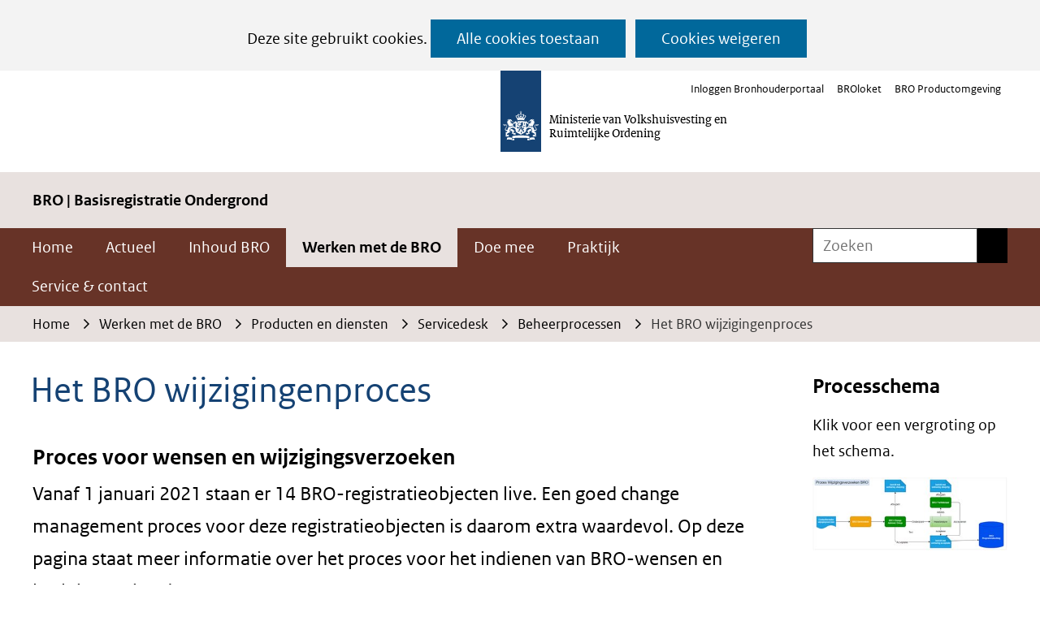

--- FILE ---
content_type: text/html; charset=utf-8
request_url: https://basisregistratieondergrond.nl/werken-bro/producten-diensten/service-contact/beheerprocessen/bro-wijzigingenproces/
body_size: 10267
content:
<!DOCTYPE html>
<html lang="nl">
  <head prefix="og: http://ogp.me/ns# dcterms: http://purl.org/dc/terms/ overheid: http://standaarden.overheid.nl/owms/">
    <meta charset="utf-8">
    <meta name="viewport" content="initial-scale=1">
    <title>Het BRO wijzigingenproces | Basisregistratieondergrond</title>
    <link rel="apple-touch-icon" href="https://basisregistratieondergrond.nl/apple-touch-icon.png">
    <link rel="icon" href="https://basisregistratieondergrond.nl/favicon.png"><!--[if IE]>
          <link rel="shortcut icon" href="https://basisregistratieondergrond.nl/favicon.ico" />
          <![endif]-->
    <meta name="msapplication-TileColor" content="#ffffff">
    <meta name="msapplication-TileImage" content="/publish/varianten/199/favicons/256x256_favicon.png">
    <link rel="canonical" href="https://basisregistratieondergrond.nl/service-contact/beheerprocessen/bro-wijzigingenproces/">
    <meta name="generator" content="iprox.">
    <link rel="author" href="mailto:teamwebsite@rws.nl">
    <meta name="google-site-verification" content="ahZhnGfIHYBJXHpTzDRlWMwihD_TF7218vwzBRrbPog">
    <meta name="description" content="Informatie over het BRO wijzigingenproces met informatie over de long list (langlijst) ofwel de backlog voor de BRO."><!--OWMS-Kern-->
    <meta property="dcterms:identifier" content="https://basisregistratieondergrond.nl/werken-bro/producten-diensten/service-contact/beheerprocessen/bro-wijzigingenproces/" datatype="dcterms:URI">
    <meta property="dcterms:title" content="Het BRO wijzigingenproces">
    <meta property="dcterms:language" content="nl" datatype="dcterms:RFC4646">
    <meta property="overheid:authority" content="Rijkswaterstaat">
    <meta property="dcterms:creator" content="Rijkswaterstaat">
    <meta property="dcterms:modified" content="2024-07-24" datatype="dcterms:W3CDTF">
    <meta property="dcterms:available" content="start=2020-12-17;" datatype="dcterms:Period"><!--OWMS-Mantel-->
    <meta property="dcterms:description" content="Informatie over het BRO wijzigingenproces met informatie over de long list (langlijst) ofwel de backlog voor de BRO.">
    <meta property="dcterms:publisher" content="Rijkswaterstaat">
    <meta property="og:locale" content="nl_NL">
    <meta property="og:title" content="Het BRO wijzigingenproces">
    <meta property="og:type" content="article">
    <meta property="og:site_name" content="Basisregistratieondergrond">
    <meta property="og:url" content="https://basisregistratieondergrond.nl/werken-bro/producten-diensten/service-contact/beheerprocessen/bro-wijzigingenproces/">
    <meta property="og:description" content="Informatie over het BRO wijzigingenproces met informatie over de long list (langlijst) ofwel de backlog voor de BRO.">
    <link media="all" rel="stylesheet" href="/views/css/efca83bd12ccf17701834db8b3dac26e.css">
    <link media="all" rel="stylesheet" href="/views/css/fdba0747925a4f67a9235f58a5c219d8.css" class="id normalize">
    <link media="all" rel="stylesheet" href="/views/css/c973558c908038f1a72d11c8822eb54e.css" class="id basisregistratieondergrond-199dot31088">
    <link media="screen" rel="stylesheet" href="/views/css/c1d454e6d8a2848ff2f007baeffcfc5a.css" class="id basisregistratieondergrond-199dot31088">
    <link media="screen" rel="stylesheet" href="/views/css/b56de673c3dcccf32dd5942253d2d437.css">
    <link rel="stylesheet" href="/aspx/read.aspx?AppIdt=globalcss&amp;ItmIdts=0,242060,206136,206135,213538,307625,307625&amp;VldIdts=0,206116,206868,210441,242060&amp;VarIdt=199">
    <script src="/views/js/a68d0b2d8f92052c361882933dea89b5.js"></script>
    <script><!--
window.piwikProTagmanagerId="fcac735c-ac05-4aea-953b-440961ac7efc";window.piwikProTagmanagerAddress="https://statistiek.rijksoverheid.nl/containers/";
//--></script>
    <script src="/views/js/cf1af0c2a4769187d1e923df69f7fa41.js"></script>
    <script><!--
var requiredFields=requiredFields||[],requiredLabels=requiredLabels||[];
//--></script>
  <body class="vew-rhs var-basisregistratieondergrond ipx-baseline rol-body main-has-layout-contentbreed header-has-layout-header footer-has-layout-footerrijkshuisstijl right-aligned-list-images lazy-loading-images" data-breakpoints="[{&quot;className&quot;:&quot;large&quot;,&quot;minSize&quot;:1200,&quot;maxSize&quot;:99999},{&quot;className&quot;:&quot;medium&quot;,&quot;minSize&quot;:610,&quot;maxSize&quot;:1200},{&quot;className&quot;:&quot;small&quot;,&quot;minSize&quot;:0,&quot;maxSize&quot;:610}]" data-elt-breakpoints="[{ &quot;sizes&quot;:[444, 888], &quot;classNames&quot;:[&quot;elt-small&quot;, &quot;elt-medium&quot;, &quot;elt-large&quot;], &quot;selector&quot;: &quot;.grid-blok&quot; }]"><!--Google Tag Manager disabled: no id defined--><!--Start Piwik pro tag manager-->
    <script src="/views/js/a55facba6744e910aec9c28f2fae9de4.js"></script><!--End Piwik pro tag manager--><!--Google analytics 4 disabled: no id defined-->
    <div id="canvas" class="canvas artikel" data-ipx-pagetype="{&quot;alias&quot;:&quot;artikel&quot;}">
      <header data-ipx-pagetype="{&quot;alias&quot;:&quot;header&quot;}"><!--googleoff: all-->
        <div class="skiplink-wrapper skiplink-forward"><a class="skiplink visuallyhidden focusable" id="content-start_back" href="#content-start">Ga naar de inhoud</a></div>
        <div class="header rol-sectie-header grid-wrapper wrapper_12">
          <div class="grid-container container_12 grid-header" data-layout="{&quot;columns&quot;:12,&quot;block-columns&quot;:1,&quot;gutter&quot;:0,&quot;padding&quot;:10,&quot;grid-column-width&quot;:100,&quot;DimSiz&quot;:1200,&quot;MinSiz&quot;:100,&quot;MaxSiz&quot;:1500}">
            <div id="zone_206135_logo" class="grid-zone grid_12 z-logo z-rol-logo is-fullwidth-zone" data-layout="{&quot;columns&quot;:12,&quot;DimSiz&quot;:1200}">
              <div class="grid-row single-elt-row has-fullwidth-elt is-fullwidth-row rol-rij-logo rol-rij-logo">
                <div class="grid-blok grid_12 rol-logo type-logo full-width" id="Block_1613813" data-layout="{&quot;id&quot;:1613813,&quot;columns&quot;:12,&quot;DimSiz&quot;:1200,&quot;padding&quot;:30}">
                  <div class="grid-element">
                    <div class="grid-edge">
                      <div class="iprox-content no-icons image has-logo-with-text"><a href="https://basisregistratieondergrond.nl/"><span class="svg-with-text"><img data-sources="[{&quot;width&quot;:50,&quot;height&quot;:125,&quot;src&quot;:&quot;/publish/library/319/beeldmerk-rijksoverheid.svg&quot;}]" alt="beeldmerk Rijksoverheid" class="img-vector img_pagvld_1459298_0" width="50" height="125" src="/publish/library/319/beeldmerk-rijksoverheid.svg"><span class="logo-text"><span class="ministerie">Ministerie van Volkshuisvesting en Ruimtelijke Ordening</span></span></span></a></div>
                    </div>
                  </div>
                </div>
              </div>
              <div class="grid-row single-elt-row rol-rij-secundaire-navigatie rol-rij-blok">
                <div class="grid-blok grid_6 prefix_6 rol-secundaire-navigatie type-secundaire-navigatie" id="Block_1613818" data-layout="{&quot;id&quot;:1613818,&quot;columns&quot;:6,&quot;DimSiz&quot;:600,&quot;prefix&quot;:6,&quot;padding&quot;:30}">
                  <div class="grid-element">
                    <div class="grid-edge">
                      <nav id="secnav-1613818" aria-labelledby="nav-title-1613818" class="horizontaal-rechts sec-nav-mobile-insert-in-primnav">
                        <div class="grid-title elt-hidden-small elt-hidden-medium elt-hidden-large">
                          <div class="heading-elt heading-elt-nav"><a id="nav-title-1613818" class="secundaire-navigatie" href="#opensecnav" data-nosmoothanchor="true">Direct naar</a></div>
                        </div>
                        <div class="grid-inside menu-container">
                          <ul id="opensecnav">
                            <li><span class="menu-text"><a href="https://www.bronhouderportaal-bro.nl">Inloggen Bronhouderportaal</a></span>
                            <li><span class="menu-text"><a href="https://www.broloket.nl">BROloket</a></span>
                            <li><span class="menu-text"><a href="https://www.bro-productomgeving.nl/bpo/latest">BRO Productomgeving</a></span>
                          </ul>
                        </div>
                      </nav>
                    </div>
                  </div>
                </div>
              </div>
            </div>
            <div class="zone-clear-logo"></div>
            <div class="inner-header">
              <div id="zone_206135_afzender" class="grid-zone grid_12 z-afzender z-rol-afzender is-fullwidth-zone" data-layout="{&quot;columns&quot;:12,&quot;DimSiz&quot;:1200}">
                <div class="grid-row single-elt-row has-fullwidth-elt is-fullwidth-row rol-rij-informatief">
                  <div class="grid-blok grid_12 rol-informatief type-tekst" id="Block_1613822" data-layout="{&quot;id&quot;:1613822,&quot;columns&quot;:12,&quot;DimSiz&quot;:1200,&quot;padding&quot;:30}">
                    <div class="grid-element">
                      <div class="grid-edge">
                        <div class="grid-title">
                          <div class="heading-elt heading-elt-tekst">BRO | Basisregistratie Ondergrond</div>
                        </div>
                      </div>
                    </div>
                  </div>
                </div>
              </div>
              <div class="zone-clear-afzender"></div>
              <div id="zone_206135_navigatie" class="grid-zone grid_12 z-navigatie z-rol-navigatie is-fullwidth-zone" data-layout="{&quot;columns&quot;:12,&quot;DimSiz&quot;:1200}">
                <div class="grid-blok grid_9 rol-primaire-navigatie type-primaire-navigatie" id="Block_1613811" data-layout="{&quot;id&quot;:1613811,&quot;columns&quot;:9,&quot;DimSiz&quot;:900,&quot;padding&quot;:30}">
                  <div class="grid-element">
                    <div class="grid-edge">
                      <nav id="nav-1613811" class="bl-navbar bl-navbar-static navexpand-small navexpand-medium" data-nav-expanding="small medium">
                        <div class="grid-title elt-visible-small elt-visible-medium elt-hidden-large">
                          <div class="heading-elt heading-elt-nav"><button type="button" class="ipx-btn-link primaire-navigatie" aria-controls="openprimnav"><span id="nav-title-1613811">Menu</span></button></div>
                        </div>
                        <div class="grid-inside menu-container">
                          <ul id="openprimnav" aria-labelledby="nav-title-1613811" class="nav-eenvoudig">
                            <li class="bl-navitem"><span class="menu-text"><a id="navitem-6516817" class="primaire-navigatie-item" href="https://basisregistratieondergrond.nl/">Home</a></span>
                            <li class="bl-navitem"><span class="menu-text"><a id="navitem-6516821" class="primaire-navigatie-item" href="https://basisregistratieondergrond.nl/actueel/">Actueel</a></span>
                            <li class="bl-navitem"><span class="menu-text"><a id="navitem-6516820" class="primaire-navigatie-item" href="https://basisregistratieondergrond.nl/inhoud-bro/">Inhoud BRO</a></span>
                            <li class="bl-navitem active"><span class="menu-text"><a id="navitem-6516826" class="primaire-navigatie-item" aria-current="true" href="https://basisregistratieondergrond.nl/werken-bro/">Werken met de BRO</a></span>
                            <li class="bl-navitem"><span class="menu-text"><a id="navitem-6516827" class="primaire-navigatie-item" href="https://basisregistratieondergrond.nl/doe-mee/">Doe mee</a></span>
                            <li class="bl-navitem"><span class="menu-text"><a id="navitem-6516825" class="primaire-navigatie-item" href="https://basisregistratieondergrond.nl/praktijk/">Praktijk</a></span>
                            <li class="bl-navitem"><span class="menu-text"><a id="navitem-6516822" class="primaire-navigatie-item" href="https://basisregistratieondergrond.nl/service-contact/">Service &amp; contact</a></span>
                            <li class="bl-navitem sec-nav-item"><span class="menu-text"><a id="navitem-6516852" class="primaire-navigatie-item" href="https://www.bronhouderportaal-bro.nl">Inloggen Bronhouderportaal</a></span>
                            <li class="bl-navitem sec-nav-item"><span class="menu-text"><a id="navitem-6516863" class="primaire-navigatie-item" href="https://www.broloket.nl">BROloket</a></span>
                            <li class="bl-navitem sec-nav-item"><span class="menu-text"><a id="navitem-6516874" class="primaire-navigatie-item" href="https://www.bro-productomgeving.nl/bpo/latest">BRO Productomgeving</a></span>
                          </ul>
                        </div>
                      </nav>
                    </div>
                  </div>
                </div>
                <div class="grid-blok grid_3 rol-servicebalk type-servicebalk has-button-icons full-width" id="Block_1613816" data-layout="{&quot;id&quot;:1613816,&quot;columns&quot;:3,&quot;DimSiz&quot;:300,&quot;padding&quot;:30}">
                  <div class="grid-element">
                    <div class="grid-edge">
                      <div class="grid-inside">
                        <div class="zoekveld">
                          <form name="zoeken-form-1613816" id="zoeken-form-1613816" class="inline-form" action="https://basisregistratieondergrond.nl/vaste-onderdelen/zoeken/" method="get" novalidate><label for="zoeken-1613816" class="visuallyhidden">Zoeken</label><input type="text" name="zoeken_term" id="zoeken-1613816" placeholder="Zoeken"><button type="submit" class="zoek ipx-btn ipx-btn-neutral"><span class="visuallyhidden">Zoeken</span></button></form>
                        </div>
                      </div>
                    </div>
                  </div>
                </div>
              </div>
              <div class="zone-clear-navigatie"></div>
              <div id="zone_206135_sitepad" class="grid-zone grid_12 z-sitepad z-rol-sitepad is-fullwidth-zone" data-layout="{&quot;columns&quot;:12,&quot;DimSiz&quot;:1200}">
                <div class="grid-row single-elt-row has-fullwidth-elt is-fullwidth-row rol-rij-servicebalk rol-rij-blok">
                  <div class="grid-blok grid_12 rol-servicebalk type-servicebalk has-button-icons full-width" id="Block_1613820" data-layout="{&quot;id&quot;:1613820,&quot;columns&quot;:12,&quot;DimSiz&quot;:1200,&quot;padding&quot;:30}">
                    <div class="grid-element">
                      <div class="grid-edge">
                        <div class="grid-inside">
                          <nav class="bread-crumb elt-hidden-none" aria-label="Broodkruimelnavigatie">
                            <div class="bread-crumb-wrapper">
                              <ol itemscope itemtype="http://schema.org/BreadcrumbList" class="kruimelpad">
                                <li itemprop="itemListElement" itemscope itemtype="http://schema.org/ListItem" class="item"><a itemprop="item" href="https://basisregistratieondergrond.nl/"><span itemprop="name">Home</span></a>
                                  <meta itemprop="position" content="1"><span class="bread-crumb-separator" aria-hidden="true"> ›</span>
                                <li itemprop="itemListElement" itemscope itemtype="http://schema.org/ListItem" class="item"><a itemprop="item" href="https://basisregistratieondergrond.nl/werken-bro/"><span itemprop="name">Werken met de BRO</span></a>
                                  <meta itemprop="position" content="2"><span class="bread-crumb-separator" aria-hidden="true"> ›</span>
                                <li itemprop="itemListElement" itemscope itemtype="http://schema.org/ListItem" class="item"><a itemprop="item" href="https://basisregistratieondergrond.nl/werken-bro/producten-diensten/"><span itemprop="name">Producten en diensten</span></a>
                                  <meta itemprop="position" content="3"><span class="bread-crumb-separator" aria-hidden="true"> ›</span>
                                <li itemprop="itemListElement" itemscope itemtype="http://schema.org/ListItem" class="item"><a itemprop="item" href="https://basisregistratieondergrond.nl/werken-bro/producten-diensten/servicedesk/"><span itemprop="name">Servicedesk</span></a>
                                  <meta itemprop="position" content="4"><span class="bread-crumb-separator" aria-hidden="true"> ›</span>
                                <li itemprop="itemListElement" itemscope itemtype="http://schema.org/ListItem" class="item"><a itemprop="item" href="https://basisregistratieondergrond.nl/werken-bro/producten-diensten/service-contact/beheerprocessen/"><span itemprop="name">Beheerprocessen</span></a>
                                  <meta itemprop="position" content="5"><span class="bread-crumb-separator" aria-hidden="true"> ›</span>
                                <li itemprop="itemListElement" itemscope itemtype="http://schema.org/ListItem" class="item laatste nolink" aria-current="page"><span itemprop="name">Het BRO wijzigingenproces</span>
                                  <meta itemprop="position" content="6">
                              </ol>
                            </div>
                          </nav>
                        </div>
                      </div>
                    </div>
                  </div>
                </div>
              </div>
              <div class="zone-clear-sitepad"></div>
            </div>
          </div>
          <div class="layout-clear clear"></div>
        </div><!--googleon: all-->
      </header>
      <main data-pagetitle="Het BRO wijzigingenproces" data-ipx-pagetype="{&quot;alias&quot;:&quot;artikel&quot;}">
        <div id="content-start" tabindex="-1"></div>
        <div id="content" class="main rol-sectie-main grid-wrapper wrapper_12 expand-to-page">
          <div class="grid-container container_12 grid-contentbreed has-link-icons has-list-icons" data-layout="{&quot;columns&quot;:12,&quot;block-columns&quot;:1,&quot;gutter&quot;:0,&quot;padding&quot;:10,&quot;grid-column-width&quot;:100,&quot;DimSiz&quot;:1200,&quot;MinSiz&quot;:100,&quot;MaxSiz&quot;:1500}">
            <div id="zone_242060_content" class="grid-zone grid_9 z-content z-rol-content" data-layout="{&quot;columns&quot;:9,&quot;DimSiz&quot;:900}">
              <div class="grid-blok grid_9 rol-paginatitel type-titel" data-layout="{&quot;columns&quot;:9,&quot;DimSiz&quot;:900}">
                <div class="grid-element">
                  <div class="grid-edge">
                    <h1 class="grid-title">Het BRO wijzigingenproces<span class="submode"></span></h1>
                  </div>
                </div>
              </div>
              <div class="grid-blok grid_9 rol-inleiding type-inhoud" data-layout="{&quot;columns&quot;:9,&quot;DimSiz&quot;:900}">
                <div class="grid-element">
                  <div class="grid-edge" data-id="PagVld_1780522">
                    <div class="grid-inside">
                      <div class="iprox-rich-content iprox-content">
                        <h2 id="h37f49ed1-79a3-400d-b817-fe11000aa681">Proces voor wensen en wijzigingsverzoeken</h2>
                        <p>Vanaf 1 januari 2021 staan er 14 BRO-registratieobjecten live. Een goed change management proces voor deze registratieobjecten is daarom extra waardevol. Op deze pagina staat meer informatie over het proces voor het indienen van BRO-wensen en besluitvorming daarover.</p>
                      </div>
                    </div>
                  </div>
                </div>
              </div>
              <div class="grid-blok grid_9 rol-inhoud type-inhoud" data-layout="{&quot;columns&quot;:9,&quot;DimSiz&quot;:900}">
                <div class="grid-element">
                  <div class="grid-edge" data-id="PagVld_1780523">
                    <div class="grid-inside">
                      <div class="iprox-rich-content iprox-content">
                        <p>Belangrijk om te weten is dat voor registratieobjecten die live staan alleen nog verzoeken (requests for change) in behandeling worden genomen die via de BRO Servicedesk zijn ingediend. Natuurlijk vallen productiestoringen en fouten in de software niet onder dit proces. Die worden zo snel mogelijk opgelost.</p>
                        <p>Heb je wensen of wijzigingsverzoeken op registratieobjecten die nog niet live staan, breng die dan in  bij de <a href="https://basisregistratieondergrond.nl/doe-mee/" class="externLink">reviewsessies</a> of tijdens de <a class="siteLink ptlandingspagina" href="https://basisregistratieondergrond.nl/doe-mee/bro-ketendag/">ketendagen</a>. Daar kunnen deze wensen rechtstreeks worden ingebracht en besproken. Natuurlijk kun je altijd een wens of verzoek indienen via de Servicedesk, ook al is de standaard en/of de software nog in de maak. Behandeling van de wens kan dan wat langer duren.</p>
                        <h2 id="hc3677d76-8cd3-4746-abbf-f49b3e82ce48">Proces voor indienen wensen en wijzigingsverzoeken</h2>
                        <p>Het proces is transparant: het start met het invullen van het <a class="siteLink ptenquete" href="https://basisregistratieondergrond.nl/service-contact/formulieren/contactformulier/">contactformulier</a> waarop aangegeven kan worden dat het om een wijziging gaat. Dit formulier gaat dan naar de BRO Servicedesk.</p>
                        <ul>
                          <li><span class="li-content">De gebundelde wensen komen terecht bij de BRO Change Advisory Board (CAB). Dit overleg bestaat uit deskundigen van de BRO die waar nodig experts vanuit het werkveld consulteren. De CAB bespreekt, filtert en beoordeeld de wensen binnen 4 weken, waarbij impact op en waarde voor de BRO leidend zijn.</span>
                          <li><span class="li-content">Voor de meeste verzoeken ligt het mandaat bij het CAB om een besluit te nemen. Verzoeken die ingrijpende gevolgen of impact hebben op de BRO, denk aan scopewijzigingen, worden ter besluitvorming bij de BRO Portfolioraad gelegd. De BRO Portfolioraad is samengesteld uit vertegenwoordigers van VRO, TNO en de stakeholders en sluit aan bij de huidige Programmabegeleidingsgroep.</span>
                          <li><span class="li-content">Als het gewenst is om een wijzigingsverzoek nader te onderzoeken om tot een goed besluit te komen, zal de CAB een impactanalyse uitvoeren. Daarbij worden, wederom experts en stakeholders betrokken en geconsulteerd.</span>
                          <li><span class="li-content">Wanneer een verzoek wordt geaccepteerd, dan zal deze ook worden uitgevoerd en toegevoegd worden aan de BRO programmabacklog. Wanneer dat gebeurt, is afhankelijk van de prioriteit die eraan wordt gegeven.</span>
                          <li><span class="li-content">Vanaf 11 maart 2021 is een <a href="https://www.bro-productomgeving.nl/bpo/latest/bro-wijzigingsbeheer" class="externLink">overzicht van alle actuele BRO wijzigingsverzoeken</a> beschikbaar.
                              <figure id="figure_pagvld_1780523_0" class="image"><img data-sources="[{&quot;width&quot;:172,&quot;height&quot;:64,&quot;src&quot;:&quot;/publish/pages/185442/172px/proces-wijzigingsverzoeken.jpg&quot;,&quot;sizeClass&quot;:&quot;size_172px&quot;},{&quot;width&quot;:364,&quot;height&quot;:136,&quot;src&quot;:&quot;/publish/pages/185442/364px/proces-wijzigingsverzoeken.jpg&quot;,&quot;sizeClass&quot;:&quot;size_364px&quot;},{&quot;width&quot;:566,&quot;height&quot;:212,&quot;src&quot;:&quot;/publish/pages/185442/566px/proces-wijzigingsverzoeken.jpg&quot;,&quot;sizeClass&quot;:&quot;size_566px&quot;},{&quot;width&quot;:800,&quot;height&quot;:300,&quot;src&quot;:&quot;/publish/pages/185442/proces-wijzigingsverzoeken.png&quot;}]" data-id="185442" alt="" id="img_pagvld_1780523_0" class="img_pagvld_1780523_0" width="800" height="300" src="/publish/pages/185442/172px/proces-wijzigingsverzoeken.jpg">
                                <figcaption>Proces wijzigingsverzoeken</figcaption>
                              </figure>
                            </span>
                        </ul>
                      </div>
                    </div>
                  </div>
                </div>
              </div><br class="end-of-zone">
            </div>
            <div class="zone-clear-content"></div>
            <div id="zone_242060_aside" class="grid-zone grid_3 z-aside z-rol-aside" data-layout="{&quot;columns&quot;:3,&quot;DimSiz&quot;:300}">
              <div class="grid-row single-elt-row has-fullwidth-elt rol-rij-tekst">
                <div class="grid-blok grid_3 rol-tekst type-tekst" id="Block_2088713" data-layout="{&quot;id&quot;:2088713,&quot;columns&quot;:3,&quot;DimSiz&quot;:300,&quot;padding&quot;:30}">
                  <div class="grid-element">
                    <div class="grid-edge" data-id="PagCls_2088713">
                      <div class="grid-title">
                        <h2>Processchema</h2>
                      </div>
                      <div class="grid-inside description-inside">
                        <div class="iprox-content iprox-rich-content description">
                          <p>Klik voor een vergroting op het schema.</p>
                          <p><a href="/publish/pages/185442/proces-wijzigingsverzoeken_2.png" data-id="185442" class="importLink png" data-size="42 kB"><img data-sources="[{&quot;width&quot;:172,&quot;height&quot;:64,&quot;src&quot;:&quot;/publish/pages/185442/172px/proces-wijzigingsverzoeken_1.jpg&quot;,&quot;sizeClass&quot;:&quot;size_172px&quot;},{&quot;width&quot;:364,&quot;height&quot;:136,&quot;src&quot;:&quot;/publish/pages/185442/364px/proces-wijzigingsverzoeken_1.jpg&quot;,&quot;sizeClass&quot;:&quot;size_364px&quot;},{&quot;width&quot;:566,&quot;height&quot;:212,&quot;src&quot;:&quot;/publish/pages/185442/566px/proces-wijzigingsverzoeken_1.jpg&quot;,&quot;sizeClass&quot;:&quot;size_566px&quot;},{&quot;width&quot;:800,&quot;height&quot;:300,&quot;src&quot;:&quot;/publish/pages/185442/proces-wijzigingsverzoeken_1.png&quot;}]" alt="" data-id="185442" id="img_pagvld_1815689_0" class="img_pagvld_1815689_0" width="800" height="300" src="/publish/pages/185442/172px/proces-wijzigingsverzoeken_1.jpg"></a></p>
                        </div>
                      </div>
                    </div>
                  </div>
                </div>
              </div>
              <div class="grid-row single-elt-row has-fullwidth-elt rol-rij-uitgelicht">
                <div class="grid-blok grid_3 rol-uitgelicht type-uitgelicht" id="Block_2088573" data-layout="{&quot;id&quot;:2088573,&quot;columns&quot;:3,&quot;DimSiz&quot;:300,&quot;padding&quot;:30}">
                  <div class="grid-element">
                    <div class="grid-edge" data-id="PagCls_2088573">
                      <div class="grid-title">
                        <h2>Overzicht wijzigingsverzoeken</h2>
                      </div>
                      <div class="grid-inside">
                        <div class="iprox-content iprox-rich-content description">
                          <p>Dit is een overzicht van alle verzoeken en wensen die binnen zijn gekomen bij de BRO. Na behandeling is in het schema ook terug te vinden wat besloten is.</p>
                        </div>
                        <div class="entry">
                          <div class="title"><a class="externLink" href="https://www.bro-productomgeving.nl/bpo/latest/bro-wijzigingsbeheer">Overzicht BRO wijzigingsverzoeken</a></div>
                        </div>
                      </div>
                    </div>
                  </div>
                </div>
              </div>
            </div>
            <div class="zone-clear-aside"></div>
          </div>
          <div class="layout-clear clear"></div>
        </div>
      </main>
      <footer data-ipx-pagetype="{&quot;alias&quot;:&quot;footer&quot;}"><!--googleoff: all-->
        <div class="footer rol-sectie-footer grid-wrapper wrapper_12">
          <div class="grid-container container_12 grid-footerrijkshuisstijl has-list-icons" data-layout="{&quot;columns&quot;:12,&quot;block-columns&quot;:1,&quot;gutter&quot;:0,&quot;padding&quot;:10,&quot;grid-column-width&quot;:100,&quot;DimSiz&quot;:1200,&quot;MinSiz&quot;:100,&quot;MaxSiz&quot;:1500}">
            <div id="zone_206136_share" class="grid-zone grid_12 z-share z-rol-share is-fullwidth-zone" data-layout="{&quot;columns&quot;:12,&quot;DimSiz&quot;:1200}">
              <div class="grid-blok grid_12 rol-knoppen-specials type-linkslist has-list-icons" data-layout="{&quot;columns&quot;:12,&quot;DimSiz&quot;:1200}">
                <div class="grid-element">
                  <div class="grid-edge">
                    <div class="grid-title visuallyhidden">
                      <div class="heading-elt heading-elt-social">Delen</div>
                    </div>
                    <div class="grid-inside">
                      <ul class="iprox-content button-specials horizontal">
                        <li><span class="li-content"><a class="externLink facebook focusable" href="https://www.facebook.com/sharer.php?u=https%3a%2f%2fbasisregistratieondergrond.nl%2fwerken-bro%2fproducten-diensten%2fservice-contact%2fbeheerprocessen%2fbro-wijzigingenproces%2f&amp;t=Informatie%20over%20het%20BRO%20wijzigingenproces%20met%20informatie%20over%20de%20long%20list%20(langlijst)%20ofwel%20de%20backlog%20voor%20de%20BRO."><span class="special-btn-text share-text">Delen op Facebook</span></a></span>
                        <li><span class="li-content"><a class="externLink linkedin focusable" href="https://www.linkedin.com/shareArticle?mini=true&amp;url=https%3a%2f%2fbasisregistratieondergrond.nl%2fwerken-bro%2fproducten-diensten%2fservice-contact%2fbeheerprocessen%2fbro-wijzigingenproces%2f&amp;title=Het%20BRO%20wijzigingenproces&amp;ro=false&amp;summary=Informatie%20over%20het%20BRO%20wijzigingenproces%20met%20informatie%20over%20de%20long%20list%20(langlijst)%20ofwel%20de%20backlog%20voor%20de%20BRO."><span class="special-btn-text share-text">Delen op LinkedIn</span></a></span>
                        <li><span class="li-content"><a class="externLink x-social focusable" href="https://x.com/intent/tweet?text=Het%20BRO%20wijzigingenproces&amp;url=https%3a%2f%2fbasisregistratieondergrond.nl%2fwerken-bro%2fproducten-diensten%2fservice-contact%2fbeheerprocessen%2fbro-wijzigingenproces%2f"><span class="special-btn-text share-text">Delen op X</span></a></span>
                        <li><span class="li-content"><a class="importLink pdf focusable pdfcreate" rel="nofollow" href="#"><span class="special-btn-text share-text"><abbr>Download PDF</abbr></span></a></span>
                      </ul>
                    </div>
                  </div>
                </div>
              </div><br class="end-of-zone">
            </div>
            <div class="zone-clear-share"></div>
            <div id="zone_206136_afzender" class="grid-zone grid_12 z-afzender z-rol-afzender is-fullwidth-zone" data-layout="{&quot;columns&quot;:12,&quot;DimSiz&quot;:1200}">
              <div class="grid-row single-elt-row has-fullwidth-elt is-fullwidth-row rol-rij-logo rol-rij-logo">
                <div class="grid-blok grid_12 rol-logo type-logo full-width" id="Block_2404423" data-layout="{&quot;id&quot;:2404423,&quot;columns&quot;:12,&quot;DimSiz&quot;:1200,&quot;padding&quot;:30}">
                  <div class="grid-element">
                    <div class="grid-edge">
                      <div class="iprox-content image no-icons"></div>
                    </div>
                  </div>
                </div>
              </div>
            </div>
            <div class="zone-clear-afzender"></div>
            <div class="zone-clear-paginawaardering"></div>
            <div id="zone_206136_content" class="grid-zone grid_12 z-content z-rol-content is-fullwidth-zone" data-layout="{&quot;columns&quot;:12,&quot;DimSiz&quot;:1200}">
              <div class="grid-blok grid_6 rol-tekst type-tekst" id="Block_2404426" data-layout="{&quot;id&quot;:2404426,&quot;columns&quot;:6,&quot;DimSiz&quot;:600,&quot;padding&quot;:30}">
                <div class="grid-element">
                  <div class="grid-edge">
                    <div class="grid-title">
                      <h2>Over ons</h2>
                    </div>
                    <div class="grid-inside description-inside">
                      <div class="iprox-content iprox-rich-content description">
                        <p><em>Dit is de website van het <a class="siteLink ptlandingspagina" href="https://basisregistratieondergrond.nl/vaste-onderdelen/landingspagina/">Programma Basisregistratie Ondergrond</a>. Het programma werkt aan een landelijke voorziening met betrouwbare  informatie over de Nederlandse bodem en ondergrond, die voor iedereen toegankelijk is.</em></p>
                        <p>Onze partners:</p>
                        <p><img alt="Afbeelding partners van de BRO" data-sources="[{&quot;width&quot;:220,&quot;height&quot;:46,&quot;src&quot;:&quot;/publish/pages/206604/220px/schermopname-42-.jpg&quot;,&quot;sizeClass&quot;:&quot;size_220px&quot;},{&quot;width&quot;:460,&quot;height&quot;:96,&quot;src&quot;:&quot;/publish/pages/206604/460px/schermopname-42-.jpg&quot;,&quot;sizeClass&quot;:&quot;size_460px&quot;},{&quot;width&quot;:720,&quot;height&quot;:150,&quot;src&quot;:&quot;/publish/pages/206604/720px/schermopname-42-.jpg&quot;,&quot;sizeClass&quot;:&quot;size_720px&quot;},{&quot;width&quot;:920,&quot;height&quot;:191,&quot;src&quot;:&quot;/publish/pages/206604/920px/schermopname-42-.jpg&quot;,&quot;sizeClass&quot;:&quot;size_920px&quot;},{&quot;width&quot;:1120,&quot;height&quot;:233,&quot;src&quot;:&quot;/publish/pages/206604/schermopname-42-.png&quot;}]" data-id="206604" id="img_pagvld_2055695_0" class="img_pagvld_2055695_0" width="1120" height="233" src="/publish/pages/206604/220px/schermopname-42-.jpg"></p>
                      </div>
                    </div>
                  </div>
                </div>
              </div>
              <div class="grid-blok grid_3 rol-informatief type-tekst" id="Block_2404418" data-layout="{&quot;id&quot;:2404418,&quot;columns&quot;:3,&quot;DimSiz&quot;:300,&quot;padding&quot;:30}">
                <div class="grid-element">
                  <div class="grid-edge">
                    <div class="grid-title">
                      <h2>Contact</h2>
                    </div>
                    <div class="grid-inside description-inside">
                      <div class="iprox-content iprox-rich-content description">
                        <p>Met vragen en opmerkingen kun je contact opnemen via het <a class="siteLink ptenquete" href="https://basisregistratieondergrond.nl/service-contact/formulieren/contactformulier/">contactformulier</a>.</p>
                        <h3 id="ha2a9a24a-5604-4044-be8f-4c5b4dc106ee">Volg ons</h3>
                        <p><a href="https://basisregistratieondergrond.nl/maillijsten/mailinglist-bro-nieuwsbrief/" class="externLink"><img alt="Newsletter" data-sources="[{&quot;width&quot;:20,&quot;height&quot;:20,&quot;src&quot;:&quot;/publish/pages/206604/newsletter.png&quot;}]" data-id="206604" id="img_pagvld_2055692_0" class="img_pagvld_2055692_0" width="20" height="20" src="/publish/pages/206604/newsletter.png"> Nieuwsbrief</a></p>
                        <p><a href="https://www.linkedin.com/company/basisregistratieondergrond/" class="externLink"><img alt="LinkedIn" data-sources="[{&quot;width&quot;:20,&quot;height&quot;:20,&quot;src&quot;:&quot;/publish/pages/206604/linkedin_1.png&quot;}]" data-id="206604" id="img_pagvld_2055692_1" class="img_pagvld_2055692_1" width="20" height="20" src="/publish/pages/206604/linkedin_1.png"> LinkedIn</a></p>
                        <p><a title="Youtube-kanaal" href="https://www.youtube.com/channel/UCzDFZ6R4PbovPOAa-yaIpmw/featured" class="externLink"><img alt="Youtube" data-sources="[{&quot;width&quot;:20,&quot;height&quot;:20,&quot;src&quot;:&quot;/publish/pages/206604/youtube_1.png&quot;}]" data-id="206604" id="img_pagvld_2055692_2" class="img_pagvld_2055692_2" width="20" height="20" src="/publish/pages/206604/youtube_1.png"> YouTube-kanaal</a></p>
                        <h4 id="h74c8cfeb-a1aa-4304-b26c-ce1137d226d0">BRO: transparant  - overzichtelijk -  toegankelijk</h4>
                        <p><a href="https://basisregistratieondergrond.nl/english/about-key-registry/" class="externLink"><em>BRO-website in het Engels</em></a></p>
                      </div>
                    </div>
                  </div>
                </div>
              </div>
              <div id="Block_2404431" data-layout="{&quot;id&quot;:2404431,&quot;columns&quot;:3,&quot;DimSiz&quot;:300,&quot;padding&quot;:30}" class="grid-blok grid_3 rol-navigatie type-navigatie no-nav-items">
                <div class="grid-element">
                  <div class="grid-edge">
                    <div class="grid-title has-no-icon">
                      <h2>Over deze site</h2>
                    </div>
                    <div class="grid-inside">
                      <nav aria-labelledby="grid-title-2404431" class="navigatie-blok max-level-1">
                        <ul class="nav-items iprox-content">
                          <li><span class="li-content"><a class="header" href="https://basisregistratieondergrond.nl/vaste-onderdelen/site/persoonsgegevens/">Persoonsgegevens</a></span>
                          <li><span class="li-content"><a class="header" href="https://basisregistratieondergrond.nl/vaste-onderdelen/site/toegankelijkheid-0/">Toegankelijkheid</a></span>
                          <li><span class="li-content"><a class="header infomilactueeldisclaimer" href="https://basisregistratieondergrond.nl/vaste-onderdelen/site/verantwoording/">Verantwoording</a></span>
                          <li><span class="li-content"><a class="header" href="https://basisregistratieondergrond.nl/vaste-onderdelen/site/persvoorlichting/">Persvoorlichting</a></span>
                          <li><span class="li-content"><a class="header" href="https://minbzk.sitearchief.nl/?subsite=basisregistratieondergrond">Archief</a></span>
                        </ul>
                      </nav>
                    </div>
                  </div>
                </div>
              </div>
            </div>
            <div class="zone-clear-content"></div>
          </div>
          <div class="layout-clear clear"></div>
        </div><!--googleon: all-->
      </footer>
    </div>
    <script><!--
var itmIdt="242060",envIdt="2",varIdt="199";
//--></script>
    <script src="/views/js/b11754f1d329785b462be1d10f80365e.js"></script>
    <script src="/aspx/read.aspx?AppIdt=reference-lists&amp;SitIdt=236"></script>
    <script src="/views/js/72e3232929f06329281a7411adb193ab.js"></script>
    <script src="/views/js/2b54a631079b4928f29594b286d2530e.js" class="id basisregistratieondergrond"></script>
    <script src="/views/js/7acc408fdf41f9ea02b10528145e2814.js"></script>

--- FILE ---
content_type: text/css
request_url: https://basisregistratieondergrond.nl/aspx/read.aspx?AppIdt=globalcss&ItmIdts=0,242060,206136,206135,213538,307625,307625&VldIdts=0,206116,206868,210441,242060&VarIdt=199
body_size: 873
content:
#img_varvld_5801_0,.img_varvld_5801_0{width:256px;max-width:256px;height:256px;max-height:256px}.achtergrond_img_varvld_5801_0{background-image:url(/publish/varianten/199/favicon.png)}#img_varvld_5801_0.size_152px,.img_varvld_5801_0.size_152px{width:152px;max-width:152px;height:152px;max-height:152px}.achtergrond_img_varvld_5801_0.size_152px{background-image:url(/publish/varianten/199/152px/favicon.jpg)}#img_varvld_5819_0,.img_varvld_5819_0{width:579px;max-width:579px;height:300px;max-height:300px}.achtergrond_img_varvld_5819_0{background-image:url(/publish/varianten/199/logo-bro.png)}#img_varvld_5819_0.size_172px,.img_varvld_5819_0.size_172px{width:172px;max-width:172px;height:89px;max-height:89px}.achtergrond_img_varvld_5819_0.size_172px{background-image:url(/publish/varianten/199/172px/logo-bro.jpg)}#img_varvld_5819_0.size_364px,.img_varvld_5819_0.size_364px{width:364px;max-width:364px;height:188px;max-height:188px}.achtergrond_img_varvld_5819_0.size_364px{background-image:url(/publish/varianten/199/364px/logo-bro.jpg)}#img_varvld_5824_0,.img_varvld_5824_0{width:579px;max-width:579px;height:300px;max-height:300px}.achtergrond_img_varvld_5824_0{background-image:url(/publish/varianten/199/logo-bro_1.png)}#img_varvld_5824_0.size_172px,.img_varvld_5824_0.size_172px{width:172px;max-width:172px;height:89px;max-height:89px}.achtergrond_img_varvld_5824_0.size_172px{background-image:url(/publish/varianten/199/172px/logo-bro_1.jpg)}#img_varvld_5824_0.size_364px,.img_varvld_5824_0.size_364px{width:364px;max-width:364px;height:188px;max-height:188px}.achtergrond_img_varvld_5824_0.size_364px{background-image:url(/publish/varianten/199/364px/logo-bro_1.jpg)}#img_itmvld_12852_0,.img_itmvld_12852_0{width:1200px;max-width:1200px;height:285px;max-height:285px}.achtergrond_img_itmvld_12852_0{background-image:url(/publish/items/206116/header-website-breder.png)}#img_itmvld_12852_0.size_220px,.img_itmvld_12852_0.size_220px{width:220px;max-width:220px;height:52px;max-height:52px}.achtergrond_img_itmvld_12852_0.size_220px{background-image:url(/publish/items/206116/220px/header-website-breder.jpg)}#img_itmvld_12852_0.size_460px,.img_itmvld_12852_0.size_460px{width:460px;max-width:460px;height:109px;max-height:109px}.achtergrond_img_itmvld_12852_0.size_460px{background-image:url(/publish/items/206116/460px/header-website-breder.jpg)}#img_itmvld_12852_0.size_720px,.img_itmvld_12852_0.size_720px{width:720px;max-width:720px;height:171px;max-height:171px}.achtergrond_img_itmvld_12852_0.size_720px{background-image:url(/publish/items/206116/720px/header-website-breder.jpg)}#img_itmvld_12852_0.size_940px,.img_itmvld_12852_0.size_940px{width:940px;max-width:940px;height:223px;max-height:223px}.achtergrond_img_itmvld_12852_0.size_940px{background-image:url(/publish/items/206116/940px/header-website-breder.jpg)}#img_pagvld_1459298_0,.img_pagvld_1459298_0{width:50px;max-width:50px;height:125px;max-height:125px}.achtergrond_img_pagvld_1459298_0{background-image:url(/publish/library/319/beeldmerk-rijksoverheid.svg)}#img_pagvld_2055692_0,.img_pagvld_2055692_0{width:20px;max-width:20px;height:20px;max-height:20px}.achtergrond_img_pagvld_2055692_0{background-image:url(/publish/pages/206604/newsletter.png)}#img_pagvld_2055692_1,.img_pagvld_2055692_1{width:20px;max-width:20px;height:20px;max-height:20px}.achtergrond_img_pagvld_2055692_1{background-image:url(/publish/pages/206604/linkedin_1.png)}#img_pagvld_2055692_2,.img_pagvld_2055692_2{width:20px;max-width:20px;height:20px;max-height:20px}.achtergrond_img_pagvld_2055692_2{background-image:url(/publish/pages/206604/youtube_1.png)}#img_pagvld_2055693_0,.img_pagvld_2055693_0{width:201px;max-width:201px;height:104px;max-height:104px}.achtergrond_img_pagvld_2055693_0{background-image:url(/publish/pages/206604/bro_logo_text_rgb.png)}#img_pagvld_2055695_0,.img_pagvld_2055695_0{width:1120px;max-width:1120px;height:233px;max-height:233px}.achtergrond_img_pagvld_2055695_0{background-image:url(/publish/pages/206604/schermopname-42-.png)}#img_pagvld_2055695_0.size_220px,.img_pagvld_2055695_0.size_220px{width:220px;max-width:220px;height:46px;max-height:46px}.achtergrond_img_pagvld_2055695_0.size_220px{background-image:url(/publish/pages/206604/220px/schermopname-42-.jpg)}#img_pagvld_2055695_0.size_460px,.img_pagvld_2055695_0.size_460px{width:460px;max-width:460px;height:96px;max-height:96px}.achtergrond_img_pagvld_2055695_0.size_460px{background-image:url(/publish/pages/206604/460px/schermopname-42-.jpg)}#img_pagvld_2055695_0.size_720px,.img_pagvld_2055695_0.size_720px{width:720px;max-width:720px;height:150px;max-height:150px}.achtergrond_img_pagvld_2055695_0.size_720px{background-image:url(/publish/pages/206604/720px/schermopname-42-.jpg)}#img_pagvld_2055695_0.size_920px,.img_pagvld_2055695_0.size_920px{width:920px;max-width:920px;height:191px;max-height:191px}.achtergrond_img_pagvld_2055695_0.size_920px{background-image:url(/publish/pages/206604/920px/schermopname-42-.jpg)}#img_pagvld_1780523_0,.img_pagvld_1780523_0{width:800px;max-width:800px;height:300px;max-height:300px}.achtergrond_img_pagvld_1780523_0{background-image:url(/publish/pages/185442/proces-wijzigingsverzoeken.png)}#img_pagvld_1780523_0.size_172px,.img_pagvld_1780523_0.size_172px{width:172px;max-width:172px;height:64px;max-height:64px}.achtergrond_img_pagvld_1780523_0.size_172px{background-image:url(/publish/pages/185442/172px/proces-wijzigingsverzoeken.jpg)}#img_pagvld_1780523_0.size_364px,.img_pagvld_1780523_0.size_364px{width:364px;max-width:364px;height:136px;max-height:136px}.achtergrond_img_pagvld_1780523_0.size_364px{background-image:url(/publish/pages/185442/364px/proces-wijzigingsverzoeken.jpg)}#img_pagvld_1780523_0.size_566px,.img_pagvld_1780523_0.size_566px{width:566px;max-width:566px;height:212px;max-height:212px}.achtergrond_img_pagvld_1780523_0.size_566px{background-image:url(/publish/pages/185442/566px/proces-wijzigingsverzoeken.jpg)}#img_pagvld_1815689_0,.img_pagvld_1815689_0{width:800px;max-width:800px;height:300px;max-height:300px}.achtergrond_img_pagvld_1815689_0{background-image:url(/publish/pages/185442/proces-wijzigingsverzoeken_1.png)}#img_pagvld_1815689_0.size_172px,.img_pagvld_1815689_0.size_172px{width:172px;max-width:172px;height:64px;max-height:64px}.achtergrond_img_pagvld_1815689_0.size_172px{background-image:url(/publish/pages/185442/172px/proces-wijzigingsverzoeken_1.jpg)}#img_pagvld_1815689_0.size_364px,.img_pagvld_1815689_0.size_364px{width:364px;max-width:364px;height:136px;max-height:136px}.achtergrond_img_pagvld_1815689_0.size_364px{background-image:url(/publish/pages/185442/364px/proces-wijzigingsverzoeken_1.jpg)}#img_pagvld_1815689_0.size_566px,.img_pagvld_1815689_0.size_566px{width:566px;max-width:566px;height:212px;max-height:212px}.achtergrond_img_pagvld_1815689_0.size_566px{background-image:url(/publish/pages/185442/566px/proces-wijzigingsverzoeken_1.jpg)}

--- FILE ---
content_type: text/xml; charset=utf-8
request_url: https://basisregistratieondergrond.nl/?xdl=/views/global/xdl/countpage&ItmIdt=242060&EnvIdt=2&referrer=
body_size: -349
content:
<?xml version="1.0" encoding="utf-8"?>
<data>
  <page count="1223" />
</data>